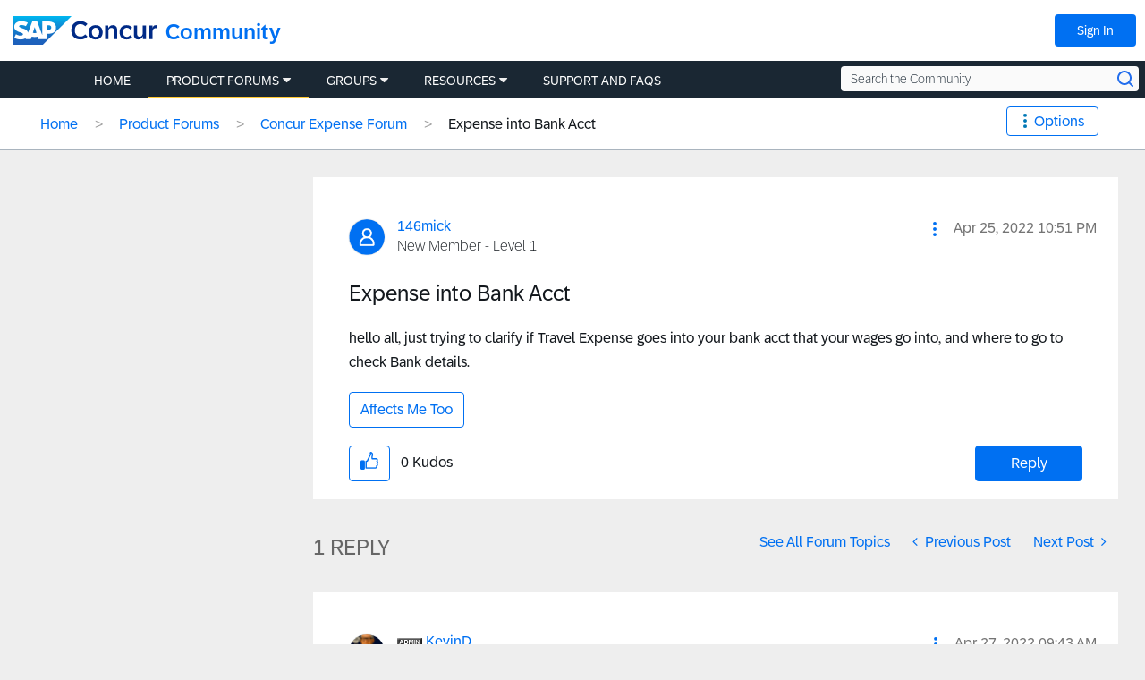

--- FILE ---
content_type: application/x-javascript;charset=utf-8
request_url: https://concurtechnologies.sc.omtrdc.net/id?d_visid_ver=2.3.0&d_fieldgroup=A&mcorgid=3F8B2B31536CFF310A490D4C%40AdobeOrg&mid=85374875281891652589221754348399057947&ts=1769054382650
body_size: -5
content:
{"id":"34B8D057CA71886F-60000486959CD048"}